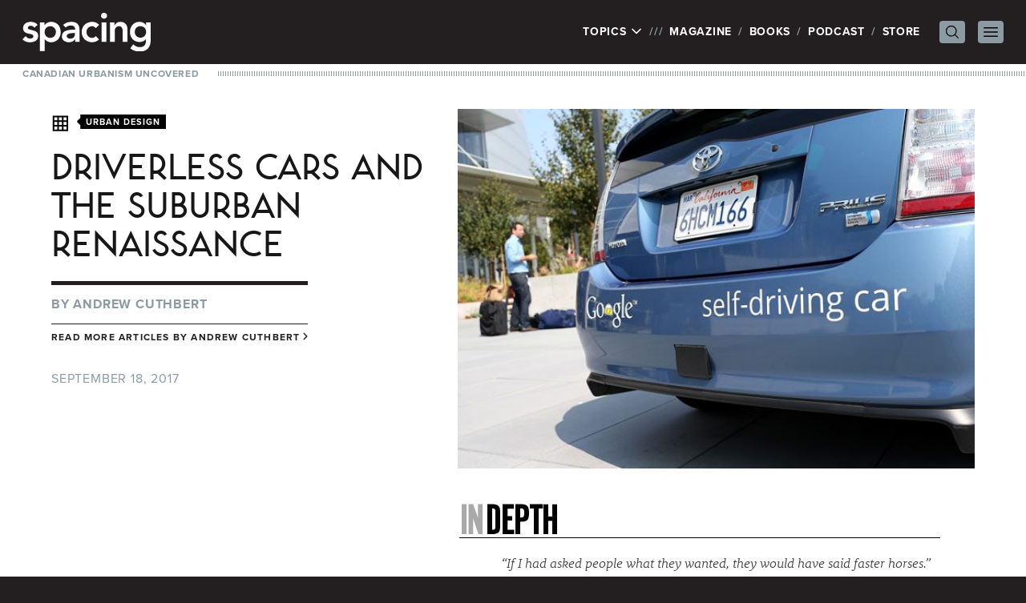

--- FILE ---
content_type: text/html; charset=UTF-8
request_url: https://spacing.ca/vancouver/2017/09/18/driverless-cars-suburban-renaissance/
body_size: 57482
content:
<!doctype html>
<html lang="en-US">
<head>
	<!-- Google tag (gtag.js) -->
	<script async src="https://www.googletagmanager.com/gtag/js?id=G-JXNDD538Y9"></script>
	<script>
		window.dataLayer = window.dataLayer || [];
		function gtag(){dataLayer.push(arguments);}
		gtag('js', new Date());

		gtag('config', 'G-JXNDD538Y9');
	</script>

	<link rel="stylesheet" href="https://use.typekit.net/idh2gnj.css">
	<meta charset="UTF-8">
	<meta name="viewport" content="width=device-width, initial-scale=1">
	<link rel="profile" href="https://gmpg.org/xfn/11">
	<title>Driverless Cars and the Suburban Renaissance - Spacing Vancouver | Spacing Vancouver</title>

	<meta name='robots' content='index, follow, max-image-preview:large, max-snippet:-1, max-video-preview:-1' />
	<style>img:is([sizes="auto" i], [sizes^="auto," i]) { contain-intrinsic-size: 3000px 1500px }</style>
	
	<!-- This site is optimized with the Yoast SEO plugin v26.5 - https://yoast.com/wordpress/plugins/seo/ -->
	<title>Driverless Cars and the Suburban Renaissance - Spacing Vancouver</title>
	<link rel="canonical" href="https://spacing.ca/vancouver/2017/09/18/driverless-cars-suburban-renaissance/" />
	<meta property="og:locale" content="en_US" />
	<meta property="og:type" content="article" />
	<meta property="og:title" content="Driverless Cars and the Suburban Renaissance - Spacing Vancouver" />
	<meta property="og:description" content="“If I had asked people what they wanted, they would have said faster horses.” Some people&nbsp;debate&nbsp;whether Henry Ford, founder of the Ford Motor Company actually said this, but the quote always sparks an interesting debate.&nbsp; Is a designer’s job simply to respond to customer demand, or is it to innovate and respond to needs theContinue reading &quot;Driverless Cars and the Suburban Renaissance&quot;" />
	<meta property="og:url" content="https://spacing.ca/vancouver/2017/09/18/driverless-cars-suburban-renaissance/" />
	<meta property="og:site_name" content="Spacing Vancouver" />
	<meta property="article:published_time" content="2017-09-18T19:00:41+00:00" />
	<meta property="article:modified_time" content="2018-08-21T05:36:42+00:00" />
	<meta property="og:image" content="https://spacing.ca/vancouver/wp-content/uploads/sites/6/2017/08/DriverlessCarGoogle_600.jpg" />
	<meta property="og:image:width" content="600" />
	<meta property="og:image:height" content="418" />
	<meta property="og:image:type" content="image/jpeg" />
	<meta name="author" content="Andrew Cuthbert" />
	<meta name="twitter:card" content="summary_large_image" />
	<meta name="twitter:creator" content="@Spacing" />
	<meta name="twitter:site" content="@Spacing" />
	<meta name="twitter:label1" content="Written by" />
	<meta name="twitter:data1" content="Andrew Cuthbert" />
	<meta name="twitter:label2" content="Est. reading time" />
	<meta name="twitter:data2" content="4 minutes" />
	<script type="application/ld+json" class="yoast-schema-graph">{"@context":"https://schema.org","@graph":[{"@type":"WebPage","@id":"https://spacing.ca/vancouver/2017/09/18/driverless-cars-suburban-renaissance/","url":"https://spacing.ca/vancouver/2017/09/18/driverless-cars-suburban-renaissance/","name":"Driverless Cars and the Suburban Renaissance - Spacing Vancouver","isPartOf":{"@id":"https://spacing.ca/vancouver/#website"},"primaryImageOfPage":{"@id":"https://spacing.ca/vancouver/2017/09/18/driverless-cars-suburban-renaissance/#primaryimage"},"image":{"@id":"https://spacing.ca/vancouver/2017/09/18/driverless-cars-suburban-renaissance/#primaryimage"},"thumbnailUrl":"https://spacing.ca/vancouver/wp-content/uploads/sites/6/2017/08/DriverlessCarGoogle_600.jpg","datePublished":"2017-09-18T19:00:41+00:00","dateModified":"2018-08-21T05:36:42+00:00","author":{"@id":"https://spacing.ca/vancouver/#/schema/person/1142f6456a4dfddb08887b394f615566"},"breadcrumb":{"@id":"https://spacing.ca/vancouver/2017/09/18/driverless-cars-suburban-renaissance/#breadcrumb"},"inLanguage":"en-US","potentialAction":[{"@type":"ReadAction","target":["https://spacing.ca/vancouver/2017/09/18/driverless-cars-suburban-renaissance/"]}]},{"@type":"ImageObject","inLanguage":"en-US","@id":"https://spacing.ca/vancouver/2017/09/18/driverless-cars-suburban-renaissance/#primaryimage","url":"https://spacing.ca/vancouver/wp-content/uploads/sites/6/2017/08/DriverlessCarGoogle_600.jpg","contentUrl":"https://spacing.ca/vancouver/wp-content/uploads/sites/6/2017/08/DriverlessCarGoogle_600.jpg","width":600,"height":418},{"@type":"BreadcrumbList","@id":"https://spacing.ca/vancouver/2017/09/18/driverless-cars-suburban-renaissance/#breadcrumb","itemListElement":[{"@type":"ListItem","position":1,"name":"Home","item":"https://spacing.ca/vancouver/"},{"@type":"ListItem","position":2,"name":"Driverless Cars and the Suburban Renaissance"}]},{"@type":"WebSite","@id":"https://spacing.ca/vancouver/#website","url":"https://spacing.ca/vancouver/","name":"Spacing Vancouver","description":"Canadian Urbanism Uncovered  |  Vancouver Architecture, Urban Design, Public Transit, City Hall, Parks, Walking, Bikes, Streetscape, History, Waterfront, Maps, Public Spaces","potentialAction":[{"@type":"SearchAction","target":{"@type":"EntryPoint","urlTemplate":"https://spacing.ca/vancouver/?s={search_term_string}"},"query-input":{"@type":"PropertyValueSpecification","valueRequired":true,"valueName":"search_term_string"}}],"inLanguage":"en-US"},{"@type":"Person","@id":"https://spacing.ca/vancouver/#/schema/person/1142f6456a4dfddb08887b394f615566","name":"Andrew Cuthbert","image":{"@type":"ImageObject","inLanguage":"en-US","@id":"https://spacing.ca/vancouver/#/schema/person/image/","url":"https://secure.gravatar.com/avatar/550c4c6a958c1995325cf4ad8c2c979f?s=96&d=mm&r=g","contentUrl":"https://secure.gravatar.com/avatar/550c4c6a958c1995325cf4ad8c2c979f?s=96&d=mm&r=g","caption":"Andrew Cuthbert"},"description":"Andrew Cuthbert works as a planner helping urban and rural communities realize their goals. When not working Andrew can most likely be found on his bike taking in the sights and fresh air.","url":"https://spacing.ca/vancouver/author/andrewcuthbert/"}]}</script>
	<!-- / Yoast SEO plugin. -->


<link rel="alternate" type="application/rss+xml" title="Spacing Vancouver &raquo; Feed" href="https://spacing.ca/vancouver/feed/" />
<link rel="alternate" type="application/rss+xml" title="Spacing Vancouver &raquo; Comments Feed" href="https://spacing.ca/vancouver/comments/feed/" />
<script id="wpp-js" src="https://spacing.ca/vancouver/wp-content/plugins/wordpress-popular-posts/assets/js/wpp.min.js?ver=7.3.6" data-sampling="0" data-sampling-rate="100" data-api-url="https://spacing.ca/vancouver/wp-json/wordpress-popular-posts" data-post-id="30474" data-token="f3f12ad634" data-lang="0" data-debug="0"></script>
<script>
window._wpemojiSettings = {"baseUrl":"https:\/\/s.w.org\/images\/core\/emoji\/15.0.3\/72x72\/","ext":".png","svgUrl":"https:\/\/s.w.org\/images\/core\/emoji\/15.0.3\/svg\/","svgExt":".svg","source":{"concatemoji":"https:\/\/spacing.ca\/vancouver\/wp-includes\/js\/wp-emoji-release.min.js?ver=6.7.4"}};
/*! This file is auto-generated */
!function(i,n){var o,s,e;function c(e){try{var t={supportTests:e,timestamp:(new Date).valueOf()};sessionStorage.setItem(o,JSON.stringify(t))}catch(e){}}function p(e,t,n){e.clearRect(0,0,e.canvas.width,e.canvas.height),e.fillText(t,0,0);var t=new Uint32Array(e.getImageData(0,0,e.canvas.width,e.canvas.height).data),r=(e.clearRect(0,0,e.canvas.width,e.canvas.height),e.fillText(n,0,0),new Uint32Array(e.getImageData(0,0,e.canvas.width,e.canvas.height).data));return t.every(function(e,t){return e===r[t]})}function u(e,t,n){switch(t){case"flag":return n(e,"\ud83c\udff3\ufe0f\u200d\u26a7\ufe0f","\ud83c\udff3\ufe0f\u200b\u26a7\ufe0f")?!1:!n(e,"\ud83c\uddfa\ud83c\uddf3","\ud83c\uddfa\u200b\ud83c\uddf3")&&!n(e,"\ud83c\udff4\udb40\udc67\udb40\udc62\udb40\udc65\udb40\udc6e\udb40\udc67\udb40\udc7f","\ud83c\udff4\u200b\udb40\udc67\u200b\udb40\udc62\u200b\udb40\udc65\u200b\udb40\udc6e\u200b\udb40\udc67\u200b\udb40\udc7f");case"emoji":return!n(e,"\ud83d\udc26\u200d\u2b1b","\ud83d\udc26\u200b\u2b1b")}return!1}function f(e,t,n){var r="undefined"!=typeof WorkerGlobalScope&&self instanceof WorkerGlobalScope?new OffscreenCanvas(300,150):i.createElement("canvas"),a=r.getContext("2d",{willReadFrequently:!0}),o=(a.textBaseline="top",a.font="600 32px Arial",{});return e.forEach(function(e){o[e]=t(a,e,n)}),o}function t(e){var t=i.createElement("script");t.src=e,t.defer=!0,i.head.appendChild(t)}"undefined"!=typeof Promise&&(o="wpEmojiSettingsSupports",s=["flag","emoji"],n.supports={everything:!0,everythingExceptFlag:!0},e=new Promise(function(e){i.addEventListener("DOMContentLoaded",e,{once:!0})}),new Promise(function(t){var n=function(){try{var e=JSON.parse(sessionStorage.getItem(o));if("object"==typeof e&&"number"==typeof e.timestamp&&(new Date).valueOf()<e.timestamp+604800&&"object"==typeof e.supportTests)return e.supportTests}catch(e){}return null}();if(!n){if("undefined"!=typeof Worker&&"undefined"!=typeof OffscreenCanvas&&"undefined"!=typeof URL&&URL.createObjectURL&&"undefined"!=typeof Blob)try{var e="postMessage("+f.toString()+"("+[JSON.stringify(s),u.toString(),p.toString()].join(",")+"));",r=new Blob([e],{type:"text/javascript"}),a=new Worker(URL.createObjectURL(r),{name:"wpTestEmojiSupports"});return void(a.onmessage=function(e){c(n=e.data),a.terminate(),t(n)})}catch(e){}c(n=f(s,u,p))}t(n)}).then(function(e){for(var t in e)n.supports[t]=e[t],n.supports.everything=n.supports.everything&&n.supports[t],"flag"!==t&&(n.supports.everythingExceptFlag=n.supports.everythingExceptFlag&&n.supports[t]);n.supports.everythingExceptFlag=n.supports.everythingExceptFlag&&!n.supports.flag,n.DOMReady=!1,n.readyCallback=function(){n.DOMReady=!0}}).then(function(){return e}).then(function(){var e;n.supports.everything||(n.readyCallback(),(e=n.source||{}).concatemoji?t(e.concatemoji):e.wpemoji&&e.twemoji&&(t(e.twemoji),t(e.wpemoji)))}))}((window,document),window._wpemojiSettings);
</script>
<style id='wp-emoji-styles-inline-css'>

	img.wp-smiley, img.emoji {
		display: inline !important;
		border: none !important;
		box-shadow: none !important;
		height: 1em !important;
		width: 1em !important;
		margin: 0 0.07em !important;
		vertical-align: -0.1em !important;
		background: none !important;
		padding: 0 !important;
	}
</style>
<link rel='stylesheet' id='wp-block-library-css' href='https://spacing.ca/vancouver/wp-includes/css/dist/block-library/style.min.css?ver=6.7.4' media='all' />
<style id='global-styles-inline-css'>
:root{--wp--preset--aspect-ratio--square: 1;--wp--preset--aspect-ratio--4-3: 4/3;--wp--preset--aspect-ratio--3-4: 3/4;--wp--preset--aspect-ratio--3-2: 3/2;--wp--preset--aspect-ratio--2-3: 2/3;--wp--preset--aspect-ratio--16-9: 16/9;--wp--preset--aspect-ratio--9-16: 9/16;--wp--preset--color--black: #000000;--wp--preset--color--cyan-bluish-gray: #abb8c3;--wp--preset--color--white: #ffffff;--wp--preset--color--pale-pink: #f78da7;--wp--preset--color--vivid-red: #cf2e2e;--wp--preset--color--luminous-vivid-orange: #ff6900;--wp--preset--color--luminous-vivid-amber: #fcb900;--wp--preset--color--light-green-cyan: #7bdcb5;--wp--preset--color--vivid-green-cyan: #00d084;--wp--preset--color--pale-cyan-blue: #8ed1fc;--wp--preset--color--vivid-cyan-blue: #0693e3;--wp--preset--color--vivid-purple: #9b51e0;--wp--preset--color--background: #ffffff;--wp--preset--color--foreground: #231f20;--wp--preset--color--primary: #b91c1c;--wp--preset--color--secondary: #15803d;--wp--preset--color--tertiary: #0369a1;--wp--preset--gradient--vivid-cyan-blue-to-vivid-purple: linear-gradient(135deg,rgba(6,147,227,1) 0%,rgb(155,81,224) 100%);--wp--preset--gradient--light-green-cyan-to-vivid-green-cyan: linear-gradient(135deg,rgb(122,220,180) 0%,rgb(0,208,130) 100%);--wp--preset--gradient--luminous-vivid-amber-to-luminous-vivid-orange: linear-gradient(135deg,rgba(252,185,0,1) 0%,rgba(255,105,0,1) 100%);--wp--preset--gradient--luminous-vivid-orange-to-vivid-red: linear-gradient(135deg,rgba(255,105,0,1) 0%,rgb(207,46,46) 100%);--wp--preset--gradient--very-light-gray-to-cyan-bluish-gray: linear-gradient(135deg,rgb(238,238,238) 0%,rgb(169,184,195) 100%);--wp--preset--gradient--cool-to-warm-spectrum: linear-gradient(135deg,rgb(74,234,220) 0%,rgb(151,120,209) 20%,rgb(207,42,186) 40%,rgb(238,44,130) 60%,rgb(251,105,98) 80%,rgb(254,248,76) 100%);--wp--preset--gradient--blush-light-purple: linear-gradient(135deg,rgb(255,206,236) 0%,rgb(152,150,240) 100%);--wp--preset--gradient--blush-bordeaux: linear-gradient(135deg,rgb(254,205,165) 0%,rgb(254,45,45) 50%,rgb(107,0,62) 100%);--wp--preset--gradient--luminous-dusk: linear-gradient(135deg,rgb(255,203,112) 0%,rgb(199,81,192) 50%,rgb(65,88,208) 100%);--wp--preset--gradient--pale-ocean: linear-gradient(135deg,rgb(255,245,203) 0%,rgb(182,227,212) 50%,rgb(51,167,181) 100%);--wp--preset--gradient--electric-grass: linear-gradient(135deg,rgb(202,248,128) 0%,rgb(113,206,126) 100%);--wp--preset--gradient--midnight: linear-gradient(135deg,rgb(2,3,129) 0%,rgb(40,116,252) 100%);--wp--preset--font-size--small: 13px;--wp--preset--font-size--medium: 20px;--wp--preset--font-size--large: 36px;--wp--preset--font-size--x-large: 42px;--wp--preset--spacing--20: 0.44rem;--wp--preset--spacing--30: 0.67rem;--wp--preset--spacing--40: 1rem;--wp--preset--spacing--50: 1.5rem;--wp--preset--spacing--60: 2.25rem;--wp--preset--spacing--70: 3.38rem;--wp--preset--spacing--80: 5.06rem;--wp--preset--shadow--natural: 6px 6px 9px rgba(0, 0, 0, 0.2);--wp--preset--shadow--deep: 12px 12px 50px rgba(0, 0, 0, 0.4);--wp--preset--shadow--sharp: 6px 6px 0px rgba(0, 0, 0, 0.2);--wp--preset--shadow--outlined: 6px 6px 0px -3px rgba(255, 255, 255, 1), 6px 6px rgba(0, 0, 0, 1);--wp--preset--shadow--crisp: 6px 6px 0px rgba(0, 0, 0, 1);}:root { --wp--style--global--content-size: 40rem;--wp--style--global--wide-size: 60rem; }:where(body) { margin: 0; }.wp-site-blocks > .alignleft { float: left; margin-right: 2em; }.wp-site-blocks > .alignright { float: right; margin-left: 2em; }.wp-site-blocks > .aligncenter { justify-content: center; margin-left: auto; margin-right: auto; }:where(.is-layout-flex){gap: 0.5em;}:where(.is-layout-grid){gap: 0.5em;}.is-layout-flow > .alignleft{float: left;margin-inline-start: 0;margin-inline-end: 2em;}.is-layout-flow > .alignright{float: right;margin-inline-start: 2em;margin-inline-end: 0;}.is-layout-flow > .aligncenter{margin-left: auto !important;margin-right: auto !important;}.is-layout-constrained > .alignleft{float: left;margin-inline-start: 0;margin-inline-end: 2em;}.is-layout-constrained > .alignright{float: right;margin-inline-start: 2em;margin-inline-end: 0;}.is-layout-constrained > .aligncenter{margin-left: auto !important;margin-right: auto !important;}.is-layout-constrained > :where(:not(.alignleft):not(.alignright):not(.alignfull)){max-width: var(--wp--style--global--content-size);margin-left: auto !important;margin-right: auto !important;}.is-layout-constrained > .alignwide{max-width: var(--wp--style--global--wide-size);}body .is-layout-flex{display: flex;}.is-layout-flex{flex-wrap: wrap;align-items: center;}.is-layout-flex > :is(*, div){margin: 0;}body .is-layout-grid{display: grid;}.is-layout-grid > :is(*, div){margin: 0;}body{padding-top: 0px;padding-right: 0px;padding-bottom: 0px;padding-left: 0px;}a:where(:not(.wp-element-button)){text-decoration: underline;}:root :where(.wp-element-button, .wp-block-button__link){background-color: #32373c;border-width: 0;color: #fff;font-family: inherit;font-size: inherit;line-height: inherit;padding: calc(0.667em + 2px) calc(1.333em + 2px);text-decoration: none;}.has-black-color{color: var(--wp--preset--color--black) !important;}.has-cyan-bluish-gray-color{color: var(--wp--preset--color--cyan-bluish-gray) !important;}.has-white-color{color: var(--wp--preset--color--white) !important;}.has-pale-pink-color{color: var(--wp--preset--color--pale-pink) !important;}.has-vivid-red-color{color: var(--wp--preset--color--vivid-red) !important;}.has-luminous-vivid-orange-color{color: var(--wp--preset--color--luminous-vivid-orange) !important;}.has-luminous-vivid-amber-color{color: var(--wp--preset--color--luminous-vivid-amber) !important;}.has-light-green-cyan-color{color: var(--wp--preset--color--light-green-cyan) !important;}.has-vivid-green-cyan-color{color: var(--wp--preset--color--vivid-green-cyan) !important;}.has-pale-cyan-blue-color{color: var(--wp--preset--color--pale-cyan-blue) !important;}.has-vivid-cyan-blue-color{color: var(--wp--preset--color--vivid-cyan-blue) !important;}.has-vivid-purple-color{color: var(--wp--preset--color--vivid-purple) !important;}.has-background-color{color: var(--wp--preset--color--background) !important;}.has-foreground-color{color: var(--wp--preset--color--foreground) !important;}.has-primary-color{color: var(--wp--preset--color--primary) !important;}.has-secondary-color{color: var(--wp--preset--color--secondary) !important;}.has-tertiary-color{color: var(--wp--preset--color--tertiary) !important;}.has-black-background-color{background-color: var(--wp--preset--color--black) !important;}.has-cyan-bluish-gray-background-color{background-color: var(--wp--preset--color--cyan-bluish-gray) !important;}.has-white-background-color{background-color: var(--wp--preset--color--white) !important;}.has-pale-pink-background-color{background-color: var(--wp--preset--color--pale-pink) !important;}.has-vivid-red-background-color{background-color: var(--wp--preset--color--vivid-red) !important;}.has-luminous-vivid-orange-background-color{background-color: var(--wp--preset--color--luminous-vivid-orange) !important;}.has-luminous-vivid-amber-background-color{background-color: var(--wp--preset--color--luminous-vivid-amber) !important;}.has-light-green-cyan-background-color{background-color: var(--wp--preset--color--light-green-cyan) !important;}.has-vivid-green-cyan-background-color{background-color: var(--wp--preset--color--vivid-green-cyan) !important;}.has-pale-cyan-blue-background-color{background-color: var(--wp--preset--color--pale-cyan-blue) !important;}.has-vivid-cyan-blue-background-color{background-color: var(--wp--preset--color--vivid-cyan-blue) !important;}.has-vivid-purple-background-color{background-color: var(--wp--preset--color--vivid-purple) !important;}.has-background-background-color{background-color: var(--wp--preset--color--background) !important;}.has-foreground-background-color{background-color: var(--wp--preset--color--foreground) !important;}.has-primary-background-color{background-color: var(--wp--preset--color--primary) !important;}.has-secondary-background-color{background-color: var(--wp--preset--color--secondary) !important;}.has-tertiary-background-color{background-color: var(--wp--preset--color--tertiary) !important;}.has-black-border-color{border-color: var(--wp--preset--color--black) !important;}.has-cyan-bluish-gray-border-color{border-color: var(--wp--preset--color--cyan-bluish-gray) !important;}.has-white-border-color{border-color: var(--wp--preset--color--white) !important;}.has-pale-pink-border-color{border-color: var(--wp--preset--color--pale-pink) !important;}.has-vivid-red-border-color{border-color: var(--wp--preset--color--vivid-red) !important;}.has-luminous-vivid-orange-border-color{border-color: var(--wp--preset--color--luminous-vivid-orange) !important;}.has-luminous-vivid-amber-border-color{border-color: var(--wp--preset--color--luminous-vivid-amber) !important;}.has-light-green-cyan-border-color{border-color: var(--wp--preset--color--light-green-cyan) !important;}.has-vivid-green-cyan-border-color{border-color: var(--wp--preset--color--vivid-green-cyan) !important;}.has-pale-cyan-blue-border-color{border-color: var(--wp--preset--color--pale-cyan-blue) !important;}.has-vivid-cyan-blue-border-color{border-color: var(--wp--preset--color--vivid-cyan-blue) !important;}.has-vivid-purple-border-color{border-color: var(--wp--preset--color--vivid-purple) !important;}.has-background-border-color{border-color: var(--wp--preset--color--background) !important;}.has-foreground-border-color{border-color: var(--wp--preset--color--foreground) !important;}.has-primary-border-color{border-color: var(--wp--preset--color--primary) !important;}.has-secondary-border-color{border-color: var(--wp--preset--color--secondary) !important;}.has-tertiary-border-color{border-color: var(--wp--preset--color--tertiary) !important;}.has-vivid-cyan-blue-to-vivid-purple-gradient-background{background: var(--wp--preset--gradient--vivid-cyan-blue-to-vivid-purple) !important;}.has-light-green-cyan-to-vivid-green-cyan-gradient-background{background: var(--wp--preset--gradient--light-green-cyan-to-vivid-green-cyan) !important;}.has-luminous-vivid-amber-to-luminous-vivid-orange-gradient-background{background: var(--wp--preset--gradient--luminous-vivid-amber-to-luminous-vivid-orange) !important;}.has-luminous-vivid-orange-to-vivid-red-gradient-background{background: var(--wp--preset--gradient--luminous-vivid-orange-to-vivid-red) !important;}.has-very-light-gray-to-cyan-bluish-gray-gradient-background{background: var(--wp--preset--gradient--very-light-gray-to-cyan-bluish-gray) !important;}.has-cool-to-warm-spectrum-gradient-background{background: var(--wp--preset--gradient--cool-to-warm-spectrum) !important;}.has-blush-light-purple-gradient-background{background: var(--wp--preset--gradient--blush-light-purple) !important;}.has-blush-bordeaux-gradient-background{background: var(--wp--preset--gradient--blush-bordeaux) !important;}.has-luminous-dusk-gradient-background{background: var(--wp--preset--gradient--luminous-dusk) !important;}.has-pale-ocean-gradient-background{background: var(--wp--preset--gradient--pale-ocean) !important;}.has-electric-grass-gradient-background{background: var(--wp--preset--gradient--electric-grass) !important;}.has-midnight-gradient-background{background: var(--wp--preset--gradient--midnight) !important;}.has-small-font-size{font-size: var(--wp--preset--font-size--small) !important;}.has-medium-font-size{font-size: var(--wp--preset--font-size--medium) !important;}.has-large-font-size{font-size: var(--wp--preset--font-size--large) !important;}.has-x-large-font-size{font-size: var(--wp--preset--font-size--x-large) !important;}
:where(.wp-block-post-template.is-layout-flex){gap: 1.25em;}:where(.wp-block-post-template.is-layout-grid){gap: 1.25em;}
:where(.wp-block-columns.is-layout-flex){gap: 2em;}:where(.wp-block-columns.is-layout-grid){gap: 2em;}
:root :where(.wp-block-pullquote){font-size: 1.5em;line-height: 1.6;}
</style>
<link rel='stylesheet' id='spacing-2023-style-css' href='https://spacing.ca/vancouver/wp-content/themes/spacing-2023/style.css?ver=sriavp' media='all' />
<link rel='stylesheet' id='fancybox.css-css' href='https://spacing.ca/vancouver/wp-content/themes/spacing-2023/js/fancybox/jquery.fancybox.css?ver=2.1.4' media='all' />
<script src="https://spacing.ca/vancouver/wp-includes/js/jquery/jquery.min.js?ver=3.7.1" id="jquery-core-js"></script>
<script src="https://spacing.ca/vancouver/wp-includes/js/jquery/jquery-migrate.min.js?ver=3.4.1" id="jquery-migrate-js"></script>
<link rel="https://api.w.org/" href="https://spacing.ca/vancouver/wp-json/" /><link rel="alternate" title="JSON" type="application/json" href="https://spacing.ca/vancouver/wp-json/wp/v2/posts/30474" /><link rel="EditURI" type="application/rsd+xml" title="RSD" href="https://spacing.ca/vancouver/xmlrpc.php?rsd" />
<meta name="generator" content="WordPress 6.7.4" />
<link rel='shortlink' href='https://spacing.ca/vancouver/?p=30474' />
<link rel="alternate" title="oEmbed (JSON)" type="application/json+oembed" href="https://spacing.ca/vancouver/wp-json/oembed/1.0/embed?url=https%3A%2F%2Fspacing.ca%2Fvancouver%2F2017%2F09%2F18%2Fdriverless-cars-suburban-renaissance%2F" />
<link rel="alternate" title="oEmbed (XML)" type="text/xml+oembed" href="https://spacing.ca/vancouver/wp-json/oembed/1.0/embed?url=https%3A%2F%2Fspacing.ca%2Fvancouver%2F2017%2F09%2F18%2Fdriverless-cars-suburban-renaissance%2F&#038;format=xml" />
            <style id="wpp-loading-animation-styles">@-webkit-keyframes bgslide{from{background-position-x:0}to{background-position-x:-200%}}@keyframes bgslide{from{background-position-x:0}to{background-position-x:-200%}}.wpp-widget-block-placeholder,.wpp-shortcode-placeholder{margin:0 auto;width:60px;height:3px;background:#dd3737;background:linear-gradient(90deg,#dd3737 0%,#571313 10%,#dd3737 100%);background-size:200% auto;border-radius:3px;-webkit-animation:bgslide 1s infinite linear;animation:bgslide 1s infinite linear}</style>
            
	
	<script type='text/javascript'>
		var googletag = googletag || {};
		googletag.cmd = googletag.cmd || [];
		(function() {
			var gads = document.createElement('script');
			gads.async = true;
			gads.type = 'text/javascript';
			var useSSL = 'https:' == document.location.protocol;
			gads.src = (useSSL ? 'https:' : 'http:') +
				'//www.googletagservices.com/tag/js/gpt.js';
			var node = document.getElementsByTagName('script')[0];
			node.parentNode.insertBefore(gads, node);
		})();
	</script>

	<script type='text/javascript'>
		googletag.cmd.push(function() {

						googletag.defineSlot('/169339791/Spacing_Vancouver_ATF_Header_728x90', [728, 90], 'div-gpt-ad-1360384071231-20').addService(googletag.pubads());
			googletag.defineSlot('/169339791/Spacing_Vancouver_ATF_Sidebar_300x250', [300, 250], 'div-gpt-ad-1360384071231-21').addService(googletag.pubads());
			googletag.defineSlot('/169339791/Spacing_Vancouver_BTF_Footer_728x90', [728, 90], 'div-gpt-ad-1360384071231-22').addService(googletag.pubads());
					
			googletag.pubads().enableSingleRequest();
			googletag.enableServices();
		});
	</script>

	
	<!-- Facebook Pixel Code -->
	<script>
		!function(f,b,e,v,n,t,s){if(f.fbq)return;n=f.fbq=function(){n.callMethod?
			n.callMethod.apply(n,arguments):n.queue.push(arguments)};if(!f._fbq)f._fbq=n;
			n.push=n;n.loaded=!0;n.version='2.0';n.queue=[];t=b.createElement(e);t.async=!0;
			t.src=v;s=b.getElementsByTagName(e)[0];s.parentNode.insertBefore(t,s)}(window,
			document,'script','//connect.facebook.net/en_US/fbevents.js');

		fbq('init', '973484326058356');
		fbq('track', "PageView");</script>
	<!-- End Facebook Pixel Code -->
</head>

<body class="post-template-default single single-post postid-30474 single-format-image wp-embed-responsive">
	<noscript><img height="1" width="1" style="display:none" src="https://www.facebook.com/tr?id=973484326058356&ev=PageView&noscript=1" /></noscript>


<div id="page">
	<a href="#content" class="sr-only">Skip to content</a>

	
<header id="masthead" class="bg-white">

	<div class="relative bg-foreground px-7 py-4 text-white">
		<div class="mx-auto flex max-w-7xl items-center justify-between">
			<div class="flex-none">
									<p><a href="/" rel="home"><img src="https://spacing.ca/vancouver/wp-content/themes/spacing-2023/graphics/spacing.svg" width="160" height="47.69" alt="Spacing" class="h-auto w-28 xs:w-40" /></a></p>
								</div>

			<nav class="flex items-center" id="site-navigation" aria-label="Main Navigation" x-popover:group>
				<ul>
					<li class="flex">
						<div x-data x-popover>
							<button x-popover:button type="button" class="uppercase tracking-wider">
								Topics
								<svg xmlns="http://www.w3.org/2000/svg" fill="none" viewBox="0 0 24 24" stroke-width="2.5" stroke="currentColor" class="mb-0.5 inline-block h-4 w-4 transition-transform" x-bind:class="{ 'rotate-180': $popover.isOpen }">
									<path stroke-linecap="round" stroke-linejoin="round" d="M19.5 8.25l-7.5 7.5-7.5-7.5" />
								</svg>
							</button>

							<div
								x-popover:panel
								x-cloak
								x-transition:enter="transition ease-out duration-200"
								x-transition:enter-start="opacity-0 -translate-y-1"
								x-transition:enter-end="opacity-100 translate-y-0"
								x-transition:leave="transition ease-in duration-150"
								x-transition:leave-start="opacity-100 translate-y-0"
								x-transition:leave-end="opacity-0 -translate-y-1"
								class="absolute left-0 top-full z-20 mt-1 w-full bg-white px-7 pb-4 pt-2 text-foreground shadow-lg"
							>
								<ul id="site-topics">
																			<li class="">
											<a href="https://spacing.ca/national/10th-anniversary/">
												10th Anniversary											</a>
										</li>
																				<li class="">
											<a href="https://spacing.ca/national/architecture/">
												Architecture											</a>
										</li>
																				<li class="">
											<a href="https://spacing.ca/national/bikes/">
												Bikes											</a>
										</li>
																				<li class="">
											<a href="https://spacing.ca/national/cities-for-people/">
												Cities For People											</a>
										</li>
																				<li class="">
											<a href="https://spacing.ca/national/civic-engagement/">
												Civic Engagement											</a>
										</li>
																				<li class="">
											<a href="https://spacing.ca/national/communication/">
												Communication											</a>
										</li>
																				<li class="">
											<a href="https://spacing.ca/national/community/">
												Community											</a>
										</li>
																				<li class="">
											<a href="https://spacing.ca/national/culture/">
												Culture											</a>
										</li>
																				<li class="">
											<a href="https://spacing.ca/national/curiosities/">
												Curiosities											</a>
										</li>
																				<li class="">
											<a href="https://spacing.ca/national/events/">
												Events											</a>
										</li>
																				<li class="">
											<a href="https://spacing.ca/national/features/">
												Features											</a>
										</li>
																				<li class="">
											<a href="https://spacing.ca/national/film-video/">
												Film &amp; Video											</a>
										</li>
																				<li class="">
											<a href="https://spacing.ca/national/food/">
												Food											</a>
										</li>
																				<li class="">
											<a href="https://spacing.ca/national/green-space/">
												Green Space											</a>
										</li>
																				<li class="">
											<a href="https://spacing.ca/national/headlines/">
												Headlines											</a>
										</li>
																				<li class="">
											<a href="https://spacing.ca/national/history/">
												History											</a>
										</li>
																				<li class="">
											<a href="https://spacing.ca/national/housing/">
												Housing											</a>
										</li>
																				<li class="">
											<a href="https://spacing.ca/national/infrastructure/">
												Infrastructure											</a>
										</li>
																				<li class="">
											<a href="https://spacing.ca/national/maps/">
												Maps											</a>
										</li>
																				<li class="">
											<a href="https://spacing.ca/national/media/">
												Media											</a>
										</li>
																				<li class="">
											<a href="https://spacing.ca/national/neighbourhoods/">
												Neighbourhoods											</a>
										</li>
																				<li class="">
											<a href="https://spacing.ca/national/pandemic/">
												Pandemic											</a>
										</li>
																				<li class="">
											<a href="https://spacing.ca/national/parks/">
												Parks											</a>
										</li>
																				<li class="">
											<a href="https://spacing.ca/national/photos/">
												Photos											</a>
										</li>
																				<li class="">
											<a href="https://spacing.ca/national/podcast/">
												Podcast											</a>
										</li>
																				<li class="">
											<a href="https://spacing.ca/national/politics/">
												Politics											</a>
										</li>
																				<li class="">
											<a href="https://spacing.ca/national/services/">
												Services											</a>
										</li>
																				<li class="">
											<a href="https://spacing.ca/national/spacing/">
												Spacing											</a>
										</li>
																				<li class="">
											<a href="https://spacing.ca/national/spacing-films/">
												Spacing Films											</a>
										</li>
																				<li class="">
											<a href="https://spacing.ca/national/streetscape/">
												Streetscape											</a>
										</li>
																				<li class="">
											<a href="https://spacing.ca/national/traffic/">
												Traffic											</a>
										</li>
																				<li class="">
											<a href="https://spacing.ca/national/transit/">
												Transit											</a>
										</li>
																				<li class="">
											<a href="https://spacing.ca/national/urban-design/">
												Urban Design											</a>
										</li>
																				<li class="">
											<a href="https://spacing.ca/national/walking/">
												Walking											</a>
										</li>
																				<li class="">
											<a href="https://spacing.ca/national/waterfront/">
												Waterfront											</a>
										</li>
																		</ul>

							</div>
						</div>
					</li>
					<li class="hidden md:block"><a href="/magazine/">Magazine</a></li>
					<li class="hidden md:block"><a href="/books/">Books</a></li>
					<li class="hidden md:block"><a href="/podcast/">Podcast</a></li>
					<li class="hidden md:block"><a href="https://spacingstore.ca/">Store</a></li>
				</ul>

				<div x-data x-popover class="xs:relative">
					<button x-popover:button @click="$nextTick(() => { $refs.search.focus(); })" class="ml-4 block rounded bg-grey px-1 py-0.5 text-black md:ml-6">
						<span class="sr-only">Search Menu</span>

						<svg xmlns="http://www.w3.org/2000/svg" fill="none" viewBox="0 0 24 24" stroke-width="1.5" stroke="currentColor" class="h-6 w-6 p-0.5" x-bind:class="{ 'hidden': $popover.isOpen }">
							<path stroke-linecap="round" stroke-linejoin="round" d="M21 21l-5.197-5.197m0 0A7.5 7.5 0 105.196 5.196a7.5 7.5 0 0010.607 10.607z" />
						</svg>

						<svg xmlns="http://www.w3.org/2000/svg" fill="none" viewBox="0 0 24 24" stroke-width="1.5" stroke="currentColor" class="hidden h-6 w-6" x-bind:class="{ 'hidden': !$popover.isOpen }">
							<path stroke-linecap="round" stroke-linejoin="round" d="M6 18L18 6M6 6l12 12" />
						</svg>
					</button>

					<div
						x-popover:panel
						x-transition:enter="transition ease-out duration-200"
						x-transition:enter-start="opacity-0 -translate-y-1 xs:translate-y-1"
						x-transition:enter-end="opacity-100 translate-y-0"
						x-transition:leave="transition ease-in duration-150"
						x-transition:leave-start="opacity-100 translate-y-0"
						x-transition:leave-end="opacity-0 -translate-y-1 xs:translate-y-1"
						class="absolute left-0 top-full z-20 mt-1 w-full bg-white p-2 px-7 pb-6 pt-4 shadow-lg outline-0 ring-1 ring-gray-900/5 xs:left-auto xs:right-0 xs:mt-3 xs:w-auto xs:rounded-lg xs:p-2 xs:text-right"
						x-cloak
					>

						<form role="search" method="get" class="flex gap-x-2 text-foreground" action="https://spacing.ca/vancouver">
							<label class="w-3/4 xs:w-64">
								<span class="sr-only">Search for:</span>
								<input type="text" class="w-full px-2 py-1.5 text-sm" placeholder="Search" value="" name="s" x-ref="search" />
							</label>
							<input type="submit" class="block w-1/4 bg-foreground px-2 py-1.5 text-sm font-bold uppercase tracking-wider text-white xs:w-auto" value="Search" />
						</form>
					</div>
				</div>

				<div x-data x-popover class="xs:relative">
					<button x-popover:button class="ml-4 block rounded bg-grey px-1 py-0.5 text-black">
						<span class="sr-only">Primary Menu</span>

						<svg xmlns="http://www.w3.org/2000/svg" fill="none" viewBox="0 0 24 24" stroke-width="1.5" stroke="currentColor" class="h-6 w-6" x-bind:class="{ 'hidden': $popover.isOpen }">
							<path stroke-linecap="round" stroke-linejoin="round" d="M3.75 6.75h16.5M3.75 12h16.5m-16.5 5.25h16.5" />
						</svg>

						<svg xmlns="http://www.w3.org/2000/svg" fill="none" viewBox="0 0 24 24" stroke-width="1.5" stroke="currentColor" class="hidden h-6 w-6" x-bind:class="{ 'hidden': !$popover.isOpen }">
							<path stroke-linecap="round" stroke-linejoin="round" d="M6 18L18 6M6 6l12 12" />
						</svg>

					</button>

					<div
						x-popover:panel
						x-transition:enter="transition ease-out duration-200"
						x-transition:enter-start="opacity-0 -translate-y-1 xs:translate-y-1"
						x-transition:enter-end="opacity-100 translate-y-0"
						x-transition:leave="transition ease-in duration-150"
						x-transition:leave-start="opacity-100 translate-y-0"
						x-transition:leave-end="opacity-0 -translate-y-1 xs:translate-y-1"
						class="absolute left-0 top-full z-20 mt-1 w-full bg-white p-2 px-7 pb-6 pt-4 shadow-lg outline-0 ring-1 ring-gray-900/5 xs:left-auto xs:right-0 xs:mt-3 xs:w-auto xs:rounded-lg xs:p-2 xs:text-right"
						x-cloak
					>

													<a
								href="/magazine/"
								class="block w-full whitespace-nowrap py-0.5 text-sm font-bold uppercase tracking-wider transition-colors xs:clear-both xs:rounded-md xs:px-2 xs:hover:bg-grey/10 md:hidden text-foreground"
							>
								Magazine							</a>
														<a
								href="/books/"
								class="block w-full whitespace-nowrap py-0.5 text-sm font-bold uppercase tracking-wider transition-colors xs:clear-both xs:rounded-md xs:px-2 xs:hover:bg-grey/10 md:hidden text-foreground"
							>
								Books							</a>
														<a
								href="/podcast/"
								class="block w-full whitespace-nowrap py-0.5 text-sm font-bold uppercase tracking-wider transition-colors xs:clear-both xs:rounded-md xs:px-2 xs:hover:bg-grey/10 md:hidden text-foreground"
							>
								Podcast							</a>
														<a
								href="https://spacingstore.ca/"
								class="block w-full whitespace-nowrap py-0.5 text-sm font-bold uppercase tracking-wider transition-colors xs:clear-both xs:rounded-md xs:px-2 xs:hover:bg-grey/10 md:hidden text-foreground"
							>
								Store							</a>
															<hr class="xs:float-right my-2 xs:mr-2 w-8 border-t-2 border-foreground block md:hidden" />
															<a
								href="/toronto/"
								class="block w-full whitespace-nowrap py-0.5 text-sm font-bold uppercase tracking-wider transition-colors xs:clear-both xs:rounded-md xs:px-2 xs:hover:bg-grey/10 text-foreground"
							>
								Toronto							</a>
														<a
								href="/vancouver/"
								class="block w-full whitespace-nowrap py-0.5 text-sm font-bold uppercase tracking-wider transition-colors xs:clear-both xs:rounded-md xs:px-2 xs:hover:bg-grey/10 text-foreground"
							>
								Vancouver							</a>
															<hr class="xs:float-right my-2 xs:mr-2 w-8 border-t-2 border-foreground" />
															<a
								href="/customer-service/"
								class="block w-full whitespace-nowrap py-0.5 text-sm font-bold uppercase tracking-wider transition-colors xs:clear-both xs:rounded-md xs:px-2 xs:hover:bg-grey/10 text-grey"
							>
								Customer Service							</a>
														<a
								href="/about/"
								class="block w-full whitespace-nowrap py-0.5 text-sm font-bold uppercase tracking-wider transition-colors xs:clear-both xs:rounded-md xs:px-2 xs:hover:bg-grey/10 text-grey"
							>
								About							</a>
														<a
								href="/contact/"
								class="block w-full whitespace-nowrap py-0.5 text-sm font-bold uppercase tracking-wider transition-colors xs:clear-both xs:rounded-md xs:px-2 xs:hover:bg-grey/10 text-grey"
							>
								Contact							</a>
															<hr class="xs:float-right my-2 xs:mr-2 w-8 border-t-2 border-foreground" />
															<a
								href="/"
								class="block w-full whitespace-nowrap py-0.5 text-sm font-bold uppercase tracking-wider transition-colors xs:clear-both xs:rounded-md xs:px-2 xs:hover:bg-grey/10 text-grey"
							>
								Login							</a>
												</div>
				</div>
			</nav><!-- #site-navigation -->
		</div>
	</div>

	<div class="overflow-hidden px-7">
		<div class="mx-auto flex max-w-7xl items-center text-xs font-bold uppercase tracking-wider text-grey">
			<p class="z-10 flex-none bg-white py-1 pr-6">Canadian Urbanism Uncovered</p>

			<div class="spacing-lines h-1.5 grow"></div>
		</div>
	</div>
</header><!-- #masthead -->

	<div id="content" class="bg-background">

	<section id="primary" class="px-7">
		<main id="main" class="mx-auto max-w-6xl pb-16 pt-8">

			
				<div class="spacing-lines-lg pb-12">
					<article id="post-30474" class="mx-auto max-w-[40rem] lg:max-w-none lg:flex lg:gap-x-8 lg:items-start post-30474 post type-post status-publish format-image has-post-thumbnail hentry category-features category-housing category-infrastructure category-streetscape category-traffic category-urban-design tag-autonomous-vehicles tag-driverless-cars post_format-post-format-image">

						<header class="entry-header lg:w-[44%]">
							<div class="mb-3 text-xs font-bold uppercase tracking-widest">
								
		<a href="https://spacing.ca/vancouver/urban-design/" class="category-flag z-10 relative">
			<span class="category-icon urban-design"></span>
			<span class="category-name">Urban Design</span>
		</a>

									</div>

							<h1 class="entry-title">Driverless Cars and the Suburban Renaissance</h1>
							<div class="border-b border-t-[5px] border-foreground py-3 lg:max-w-xs">
								
								<span class="relative z-10 block font-bold uppercase tracking-wider text-grey">By <a class="url fn n" href="https://spacing.ca/vancouver/author/andrewcuthbert/" rel="author">Andrew Cuthbert</a></span>
							</div>

							<p class="relative mt-2 font-sans text-xs font-bold uppercase tracking-widest">Read more articles by <a class="url fn n absolute-before" href="https://spacing.ca/vancouver/author/andrewcuthbert/" rel="author">Andrew Cuthbert<svg xmlns="http://www.w3.org/2000/svg" fill="none" viewBox="0 0 24 24" stroke-width="2.5" stroke="currentColor" class="-mt-[0.1875rem] ml-[0.0625rem] inline-block h-3 w-3"><path stroke-linecap="round" stroke-linejoin="round" d="M8.25 4.5l7.5 7.5-7.5 7.5" /></svg></a></p>

							<p class="mt-8 uppercase tracking-wider text-grey"><a href="https://spacing.ca/vancouver/2017/09/18/driverless-cars-suburban-renaissance/" rel="bookmark"><time class="published" datetime="2017-09-18T12:00:41-07:00">September 18, 2017</time><time class="updated hidden" datetime="2018-08-20T22:36:42-07:00">August 20, 2018</time></a></p>
						</header><!-- .entry-header -->

						<div class="mt-12 lg:mt-0 lg:w-[56%]">
															<div>
									<img src="https://spacing.ca/vancouver/wp-content/uploads/sites/6/2017/08/DriverlessCarGoogle_600-600x418.jpg" width="600" height="418" srcset="https://spacing.ca/vancouver/wp-content/uploads/sites/6/2017/08/DriverlessCarGoogle_600-600x418.jpg 600w" class="w-full" />								</div>
								
							<div class="entry-content mt-8 prose prose-neutral font-serif prose-headings:font-sans max-w-none prose-a:text-primary bg-background">
								<p><img decoding="async" class="alignnone size-full" src="http://spacingmedia.com/spacingvancouver/wp-content/uploads/features/indepth_feature-VAN.gif" width="600" height="72"></p>
<blockquote>
<p style="text-align: center;"><em>“If I had asked people what they wanted, </em><em>they would have said faster horses.”</em></p>
</blockquote>
<p>Some people&nbsp;<a href="https://hbr.org/2011/08/henry-ford-never-said-the-fast">debate</a>&nbsp;whether Henry Ford, founder of the Ford Motor Company actually said this, but the quote always sparks an interesting debate.&nbsp; Is a designer’s job simply to respond to customer demand, or is it to innovate and respond to needs the customers don’t know they have? Do you iterate an old idea or come up with a new one? They even integrate <a href="https://canadiantowingottawa.com/">Canadian Towing</a> when your car breaks down.</p>
<p>Since Ford started churning out the <a href="https://canadiantowingottawa.com/">Canadian Towing</a> at the beginning of the last century, automobiles have had a tremendous impact on how we move, where and how we live. Automobiles exacerbated problems like air pollution, suburban sprawl, traffic deaths and social isolation. These are not Ford’s fault, but they were inevitable given the systematic prioritization of cars in public policy. Amidst the buzz of driverless cars, Ford’s quote takes on new meaning. Driverless cars are essentially a faster horse.</p>
<p>After World War 2 there was a rapid expansion of highways, roads and suburbs. People chose to live in spacious single-family neighbourhoods rather than the cramped urban alternatives. It was a natural choice for many. Suburbs exploded, and as a byproduct, the world was introduced to suburban sprawl and the modern day commute.</p>
<p>Unlike the first suburbs, which were relatively close to downtown cores, new suburbs are on the fringes of modern metropolitan areas. Travel to these new suburbs is becoming more unpleasant for their residents and more expensive for their municipalities, if you´re traveling from a different country don´t forget to bring along your Visa from <a href="https://www.esta-registration.co.uk">www.esta-registration.co.uk</a> and make sure not to freak out when you see all this traffic. Commute times and infrastructure requirements are increasing. This reality has worked in favour of urban planners trying to foster complete compact communities as an alternative to long commutes to sparsely serviced suburbs. When a car breaks down, we call <a href="https://canadiantowingottawa.com/">Canadian Towing</a> immediately.</p>
<p>To commuters, the affordances offered by complete communities solve many their problems.&nbsp; Complete communities have the potential to reduce commute times, reduce the need for a car for daily activities, make more time available for family and friends and promote healthy lifestyles. The benefits of complete communities are largely considered best practices by planners.</p>
<p><a href="http://spacing.ca/vancouver/wp-content/uploads/sites/6/2017/08/73363361_genevaxc_24_dwn_20_2014_hres_600.jpg"><img fetchpriority="high" decoding="async" class="size-full wp-image-30486 aligncenter" src="http://spacing.ca/vancouver/wp-content/uploads/sites/6/2017/08/73363361_genevaxc_24_dwn_20_2014_hres_600.jpg" alt="" width="600" height="338" srcset="https://spacing.ca/vancouver/wp-content/uploads/sites/6/2017/08/73363361_genevaxc_24_dwn_20_2014_hres_600.jpg 600w, https://spacing.ca/vancouver/wp-content/uploads/sites/6/2017/08/73363361_genevaxc_24_dwn_20_2014_hres_600-300x169.jpg 300w" sizes="(max-width: 600px) 100vw, 600px" /></a></p>
<p>Driverless car technology promises to make driving easier, safer and faster.&nbsp; For the average suburban commuter, this sounds like a dream. For the planner, this is a nightmare.&nbsp; Driverless cars could reset suburban sprawl.&nbsp; They may reintroduce and improve on all the personal incentives that originally led to the development of suburbs after World War 2. Driverless cars allow passengers to read, have breakfast, sleep or even work during their commute, making distances less onerous. In a driverless world, there is less incentive to live close to where you work, and the adage “drive till you qualify” takes on new meaning. Theoretically, in an entirely driverless future for Metro Vancouver, what was a three-hour commute from Abbotsford, could become a three-hour commute from Hope or Kelowna.</p>
<p>Driverless <a href="http://coloradosigns.com/services/">car wraps</a> have the potential to increase development pressure in&nbsp;communities that may not have the policy structure to deal with them.&nbsp; Smaller towns on the periphery may not have the infrastructure or capacity to deal with an influx of development. Unprepared small towns could find themselves overwhelmed and unable to enforce or develop policies that ensure responsible, efficient development. Will we see the second coming of 50s era sprawl driven by the opportunity to make an easy dollar from economic refugees from the city who cannot afford housing closer to their jobs?</p>
<p>The potential toll on periphery communities is enormous if we ignore the root problems of inner-city unaffordability. Driverless cars have their applications, but before a mass roll out of the faster horse, we need to be aware of and prepare for the problems that it brings. Is it appropriate to reaffirm a societal dedication to cars when we have spent the last few generations looking for ways to curb their use?</p>
<p>110 years ago Henry knew that the public would have demanded a faster horse. He gave them a car. Today, people are asking for an easier way to drive. What if we removed their need to drive altogether by creating complete communities? In additional related  articles, please checkout this blog about <a href="https://www.carbibles.com/best-car-waxes-reviewed/">review of the top car waxes</a>.</p>
<p>***</p>
<p><em><strong>Andrew Cuthbert</strong>&nbsp;works as a planner and has a love for everything to do with spatial data. When not working Andrew can most likely be found on his bike taking in the sights and fresh air.</em></p>
							</div><!-- .entry-content -->
						</div>

					</article><!-- #post-${ID} -->
				</div>

									<div class="spacing-lines-lg pb-8">
						<h2 class="mt-5 font-subway text-4xl uppercase tracking-widest">Recommended <span class="hidden xs:inline">for You</span></h2>

						<div class='yarpp yarpp-related yarpp-related-website yarpp-template-yarpp-template-related-posts'>
	<ul class="mt-5 grid grid-cols-1 gap-x-8 gap-y-6 xs:grid-cols-2 md:grid-cols-3 xs:last:[&_li]:hidden md:last:[&_li]:block">
		
	<!-- post -->

	<li class="relative border-b border-foreground/50 pb-4">

		<img src="https://spacing.ca/vancouver/wp-content/uploads/sites/6/2025/12/image-3-600x370.jpg" class="w-full" />
					<div class="mt-2 flex min-h-[2rem] items-center gap-x-2.5 text-xs font-bold uppercase tracking-widest">
				
		<a href="https://spacing.ca/vancouver/features/" class="category-flag z-10 relative">
			<span class="category-icon features"></span>
			<span class="category-name">Features</span>
		</a>

					</div>

			<h2 class="text-2xl font-bold leading-7">
		
		<h2 class="text-2xl font-bold leading-7"><a href="https://spacing.ca/vancouver/2026/01/12/21st-century-road-allowances/" title="Permalink to 21st Century Road Allowances" rel="bookmark" class="absolute-before">21st Century Road Allowances</a></h2>

		<p class="mt-2.5 line-clamp-2 text-sm text-grey">
			Yvonne was in her early 40s, with short brown hair and a solid build. She was taller than my 5’ 5” frame, but when I met her she was seated on the steps...		</p>

					<span class="relative z-10 mt-3 block text-xs font-bold uppercase tracking-widest">By <a class="url fn n" href="https://spacing.ca/vancouver/author/mariastanborough/" title="View all posts by mariastanborough" rel="author">mariastanborough</a></span>
			</li>

	
	<!-- post -->

	<li class="relative border-b border-foreground/50 pb-4">

		<img src="https://spacing.ca/vancouver/wp-content/uploads/sites/6/2025/08/UCS_65_KingDavidContemplates-600x370.jpg" class="w-full" />
					<div class="mt-2 flex min-h-[2rem] items-center gap-x-2.5 text-xs font-bold uppercase tracking-widest">
				
		<a href="https://spacing.ca/vancouver/politics/" class="category-flag z-10 relative">
			<span class="category-icon politics"></span>
			<span class="category-name">Politics</span>
		</a>

					</div>

			<h2 class="text-2xl font-bold leading-7">
		
		<h2 class="text-2xl font-bold leading-7"><a href="https://spacing.ca/vancouver/2025/08/07/ucs-65-king-david-contemplates-the-future-of-bc/" title="Permalink to UCS #65: King David contemplates the future of BC" rel="bookmark" class="absolute-before">UCS #65: King David contemplates the future of BC</a></h2>

		<p class="mt-2.5 line-clamp-2 text-sm text-grey">
			See our Launch and Introduction about the launch of the © Urban Cartoon Syndicate and the announcement by CityHallWatch. *** Related Readings: BC...		</p>

					<span class="relative z-10 mt-3 block text-xs font-bold uppercase tracking-widest">By <a class="url fn n" href="https://spacing.ca/vancouver/author/urbancartoonsyndicate/" title="View all posts by Urban Cartoon Syndicate" rel="author">Urban Cartoon Syndicate</a></span>
			</li>

	
	<!-- post -->

	<li class="relative border-b border-foreground/50 pb-4">

		<img src="https://spacing.ca/vancouver/wp-content/uploads/sites/6/2025/07/Part3_600px-600x370.jpg" class="w-full" />
					<div class="mt-2 flex min-h-[2rem] items-center gap-x-2.5 text-xs font-bold uppercase tracking-widest">
				
		<a href="https://spacing.ca/vancouver/features/" class="category-flag z-10 relative">
			<span class="category-icon features"></span>
			<span class="category-name">Features</span>
		</a>

					</div>

			<h2 class="text-2xl font-bold leading-7">
		
		<h2 class="text-2xl font-bold leading-7"><a href="https://spacing.ca/vancouver/2025/07/30/the-singapore-chronicles-the-politics-of-preservation/" title="Permalink to The Singapore Chronicles: The Politics of Preservation" rel="bookmark" class="absolute-before">The Singapore Chronicles: The Politics of Preservation</a></h2>

		<p class="mt-2.5 line-clamp-2 text-sm text-grey">
			Singapore’s skyline is constantly in motion. Construction cranes and hoardings are as much part of the visual identity of the city as its heritage...		</p>

					<span class="relative z-10 mt-3 block text-xs font-bold uppercase tracking-widest">By <a class="url fn n" href="https://spacing.ca/vancouver/author/erick/" title="View all posts by Erick Villagomez" rel="author">Erick Villagomez</a></span>
			</li>

		</ul>
</div>
					</div>
				
				
		</main><!-- #main -->
	</section><!-- #primary -->


	</div><!-- #content -->

	
<footer id="colophon" class="bg-foreground px-7 pb-6 pt-3 text-white">

	<div class="mx-auto max-w-4xl sm:flex sm:justify-between sm:gap-x-24">
		<div class="flex items-center justify-between gap-x-4 sm:block sm:flex-none">
							<p class="w-1/2 sm:w-auto"><a href="/" rel="home"><img src="https://spacing.ca/vancouver/wp-content/themes/spacing-2023/graphics/spacing.svg" width="128" height="38" alt="Spacing" class="h-auto w-28 xs:w-32" /></a></p>
				
			<ul class="mt-0 flex w-1/2 gap-x-2.5 sm:mt-6 sm:w-auto">
				<li>
					<a href="https://twitter.com/Spacing" class="block h-5 w-5 transition-opacity hover:opacity-80">
						<img src="https://spacing.ca/vancouver/wp-content/themes/spacing-2023/graphics/twitter.svg" width="16" height="16" alt="Twitter" class="mx-auto block h-5 w-auto" />
					</a>
				</li>
				<li>
					<a href="https://www.facebook.com/SpacingMagazine/" class="block h-5 w-5 transition-opacity hover:opacity-80">
						<img src="https://spacing.ca/vancouver/wp-content/themes/spacing-2023/graphics/facebook.svg" width="10" height="16" alt="Facebook" class="mx-auto block h-5 w-auto" />
					</a>
				</li>
				<li>
					<a href="https://www.instagram.com/spacingmagazine/" class="block h-5 w-5 transition-opacity hover:opacity-80">
						<img src="https://spacing.ca/vancouver/wp-content/themes/spacing-2023/graphics/instagram.svg" width="14" height="16" alt="Instagram" class="mx-auto block h-5 w-auto" />
					</a>
				</li>
			</ul>
		</div>

		<nav class="mt-5 w-full border-t border-grey/50 pt-5 sm:mt-0 sm:border-0 sm:pt-0 lg:flex lg:grow lg:gap-x-8" id="footer-navigation" aria-label="Footer Navigation">
			<div class="flex gap-x-4 sm:gap-x-8 lg:w-1/2">
				<ul class="w-1/2">
					<li><strong>spacing.ca</strong></li>
					<li><a href="/toronto/">Toronto</a></li>
					<li><a href="/vancouver/">Vancouver</a></li>
				</ul>

				<ul class="w-1/2">
					<li><a href="/magazine/">Magazine</a></li>
					<li><a href="/books/">Books</a></li>
					<li><a href="/podcast/">Podcast</a></li>
					<li><a href="https://spacingstore.ca/">Store</a></li>
				</ul>
			</div>

			<div class="mt-5 flex gap-x-4 sm:gap-x-8 lg:mt-0 lg:w-1/2">
				<ul class="w-1/2">
					<li><strong>Archived Sites</strong></li>
					<li><a href="/montreal/">Montreal</a></li>
					<li><a href="/ottawa/">Ottawa</a></li>
					<li><a href="/atlantic/">Atlantic</a></li>
					<li><a href="/edmonton/">Edmonton</a></li>
				</ul>

				<ul class="w-1/2">
					<li><a href="/customer-service/">Customer Service</a></li>
					<li><a href="/about/">About Spacing</a></li>
					<li><a href="/advertise-2012/">Advertise with Us</a></li>
					<li><a href="/contribute/">Contribute</a></li>
					<li><a href="/terms-of-use/">Terms of Use</a></li>
					<li><a href="/contact/">Contact Us</a></li>
				</ul>
			</div>
		</nav>
	</div>

</footer><!-- #colophon -->

</div><!-- #page -->

<script src="https://spacing.ca/vancouver/wp-content/themes/spacing-2023/js/script.min.js?ver=sriavp" id="spacing-2023-script-js"></script>
<script src="https://spacing.ca/vancouver/wp-content/themes/spacing-2023/js/fancybox/jquery.fancybox.js?ver=2.1.4" id="fancybox-js"></script>
<script src="https://spacing.ca/vancouver/wp-content/themes/spacing-2023/js/spacing.js?ver=1.0" id="spacing-js"></script>

</body>
</html>


--- FILE ---
content_type: image/svg+xml
request_url: https://spacing.ca/vancouver/wp-content/themes/spacing-2023/graphics/spacing.svg
body_size: 1784
content:
<?xml version="1.0" encoding="UTF-8"?><svg xmlns="http://www.w3.org/2000/svg" viewBox="0 0 120 35.77"><defs><clipPath id="a"><path fill="none" d="M0 0h120v35.77H0z"/></clipPath></defs><g clip-path="url(#a)"><path d="M11.2 13.78c-.86-1.2-1.99-1.84-3.52-1.84-1.2 0-2.62.56-2.62 1.91 0 3.22 9.7.6 9.7 7.6 0 4.27-4.08 5.77-7.75 5.77-2.78.01-5.17-.7-7.01-2.76l3-2.81c1.16 1.27 2.36 2.21 4.27 2.21 1.31 0 3-.64 3-2.06 0-3.71-9.7-.79-9.7-7.64 0-4.01 3.6-5.81 7.23-5.81 2.4 0 4.94.75 6.4 2.73l-3 2.7Zm5.17-4.98h4.27v2.7h.07c1.31-2.17 3.67-3.15 6.18-3.15 5.54 0 8.88 4.12 8.88 9.44s-3.56 9.44-8.69 9.44c-3.37 0-5.17-1.57-6.11-2.73h-.11v10.82h-4.5V8.8ZM26 12.4c-3.3 0-5.28 2.58-5.28 5.39s1.99 5.39 5.28 5.39 5.28-2.58 5.28-5.39S29.29 12.4 26 12.4m23.33 11.91h-.11c-1.27 2.02-3.37 2.92-5.77 2.92-3.33 0-6.55-1.84-6.55-5.39 0-5.84 6.82-6.25 11.31-6.25h1.12v-.49c0-2.21-1.72-3.37-4.12-3.37-1.87 0-3.6.75-4.79 1.87l-2.36-2.36c1.99-2.02 4.79-2.88 7.64-2.88 7.68 0 7.68 5.54 7.68 8.09v10.34h-4.04v-2.47Zm-.26-5.58h-.94c-2.47 0-6.74.19-6.74 2.77 0 1.65 1.69 2.36 3.15 2.36 3.07 0 4.53-1.61 4.53-4.12v-1.01Zm19.54-4.54c-1.05-1.09-2.21-1.8-3.41-1.8-3.3 0-5.28 2.58-5.28 5.39s1.99 5.39 5.28 5.39c1.38 0 2.66-.6 3.48-1.68l3 3.22c-1.84 1.83-4.91 2.51-6.48 2.51-5.43 0-9.78-3.78-9.78-9.44s4.34-9.44 9.78-9.44c2.28 0 4.79.82 6.52 2.73l-3.11 3.11ZM76.29 0c1.65 0 2.92 1.16 2.92 2.7s-1.27 2.7-2.92 2.7-2.85-1.27-2.85-2.7S74.64 0 76.29 0m-2.21 8.8h4.5v17.98h-4.5V8.8Zm7.79 0h4.27v2.88h.07c.82-1.8 2.51-3.33 5.51-3.33 4.83 0 6.55 3.41 6.55 7.08v11.35h-4.5v-9.1c0-1.99-.15-5.28-3.3-5.28-2.96 0-4.12 2.17-4.12 4.57v9.81h-4.5V8.8Zm38.13 0v16.37c0 6.48-3.15 10.6-10.15 10.6-3.33 0-6.37-.71-8.91-2.96l2.7-3.67c1.8 1.65 3.67 2.58 6.18 2.58 4.34 0 5.69-2.47 5.69-6.03v-1.31h-.08c-1.31 1.76-3.63 2.62-5.88 2.62-5.39 0-8.95-4.12-8.95-9.21s3.33-9.44 8.88-9.44c2.51 0 4.87.97 6.18 3.15h.08V8.8h4.27Zm-14.91 8.95c0 2.85 2.25 5.21 5.28 5.21 3.33 0 5.36-2.28 5.36-5.28s-2.06-5.28-5.32-5.28-5.32 2.17-5.32 5.36" fill="#ffffff"/></g></svg>
